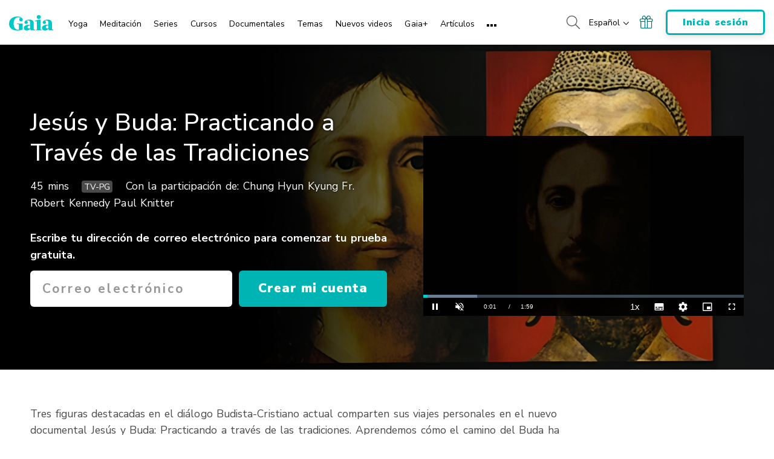

--- FILE ---
content_type: text/vtt; charset=utf-8
request_url: https://www.gaia.com/wp-content/themes/gaia-marketing-layer/assets/captions/b8fd879a-2544-44e8-8a9b-20dab642497d/7c%2F33%2FJesus-And-Buddha-HD30-T-st-de-25199762.vtt?hash=846b7420ec495daf6a90cb674a794739
body_size: 884
content:
WEBVTT

00:00:08.814 --> 00:00:11.529 align:middle line:90%
<i>Jesus durfte</i>

00:00:12.479 --> 00:00:15.004 align:middle line:90%
<i>die Wahrhaftigkeit des Geistes erleben.</i>

00:00:15.529 --> 00:00:16.894 align:middle line:90%
<i>Eine Kraft, eine Liebe…</i>

00:00:17.256 --> 00:00:20.552 align:middle line:90%
<i>die uns aufruft, uns in besonderem Maße</i>

00:00:20.911 --> 00:00:23.750 align:middle line:90%
<i>um die von den Machthabern</i>
<i>ausgegrenzten Menschen</i>

00:00:24.338 --> 00:00:25.616 align:middle line:90%
<i>zu kümmern,</i>

00:00:26.417 --> 00:00:30.593 align:middle line:90%
<i>um die Randgruppen, die Unterdrückten.</i>

00:00:31.268 --> 00:00:34.039 align:middle line:90%
Ich denke, das ist das Wesentliche

00:00:34.100 --> 00:00:36.150 align:middle line:90%
an der Erfahrung des heiligen Mysteriums,

00:00:36.790 --> 00:00:38.855 align:middle line:90%
erleben wir das heilige Mysterium

00:00:39.103 --> 00:00:40.412 align:middle line:90%
durch die Lehren von Jesus.

00:00:43.083 --> 00:00:46.893 align:middle line:90%
<i>Wir nehmen teil am Mysterium Christi.</i>

00:00:47.533 --> 00:00:49.975 align:middle line:90%
<i>Paulus sagte: „In Christus seid ihr frei.“</i>

00:00:50.557 --> 00:00:53.565 align:middle line:90%
<i>Frei von der alten, maßgeblichen Sünde</i>

00:00:54.116 --> 00:00:56.457 align:middle line:90%
<i>von Egoismus und Stolz.</i>

00:00:57.230 --> 00:00:58.113 align:middle line:90%
<i>Dann</i>

00:00:58.838 --> 00:01:02.436 align:middle line:90%
lebt man in dieser Vision von Liebe

00:01:03.169 --> 00:01:08.518 align:middle line:90%
und dem Königreich Gottes,
einem Fest unter Gleichen,

00:01:08.826 --> 00:01:10.740 align:middle line:90%
wo Gerechtigkeit herrscht.

00:01:13.406 --> 00:01:15.194 align:middle line:90%
<i>Jesus sagte: „Ich bin die Wahrheit.“</i>

00:01:15.769 --> 00:01:19.199 align:middle line:90%
<i>Für mich heißt das,</i>
<i>wo immer Wahrheit ist, ist auch Jesus.</i>

00:01:21.330 --> 00:01:24.187 align:middle line:90%
<i>Suchen wir also die Wahrheit,</i>
<i>suchen wir Jesus.</i>

00:01:24.237 --> 00:01:26.387 align:middle line:90%
<i>Buddha würde sagen,</i>
<i>wir suchen Buddha.</i>

00:01:28.147 --> 00:01:31.214 align:middle line:90%
<i>Ein Schüler fragte den Lehrer einst:</i>
<i>„Wo ist Buddha?“</i>

00:01:31.969 --> 00:01:33.926 align:middle line:90%
<i>Der Lehrer antwortete: „Du bist du.</i>

00:01:34.939 --> 00:01:37.391 align:middle line:90%
Kümmere dich nicht um Buddha.

00:01:37.466 --> 00:01:38.702 align:middle line:90%
Sprich nicht über andere.

00:01:38.802 --> 00:01:42.029 align:middle line:90%
Stelle dir Buddha nicht dort draußen vor,
sprich nicht ihm.

00:01:42.479 --> 00:01:44.376 align:middle line:90%
Blicke tief in dich selbst.“

--- FILE ---
content_type: text/vtt; charset=utf-8
request_url: https://www.gaia.com/wp-content/themes/gaia-marketing-layer/assets/captions/dcc680c7-55a6-4707-b17f-d05784888035/Jesus_And_Buddha_HD30_T.vtt?hash=75b8331935a7ebe90b9b4e23e05aefac
body_size: 793
content:
WEBVTT

00:00:00.000 --> 00:00:03.896 align:middle line:90%
[GENTLE MUSIC]

00:00:03.896 --> 00:00:08.770 align:middle line:90%


00:00:08.770 --> 00:00:16.149 align:middle line:84%
>> Jesus came to experience the
reality of the spirit, a power,

00:00:16.149 --> 00:00:21.490 align:middle line:84%
a love that calls us to have a
particular concern for people

00:00:21.490 --> 00:00:26.350 align:middle line:84%
who have been pushed aside
by the powers that be,

00:00:26.350 --> 00:00:31.240 align:middle line:84%
for the marginalized,
the oppressed.

00:00:31.240 --> 00:00:36.820 align:middle line:84%
This, I think, is central to
the experience of holy mystery

00:00:36.820 --> 00:00:38.888 align:middle line:84%
as we experience
that holy mystery

00:00:38.888 --> 00:00:40.180 align:middle line:90%
through the teachings of Jesus.

00:00:40.180 --> 00:00:43.130 align:middle line:90%


00:00:43.130 --> 00:00:47.500 align:middle line:84%
>> We participate in
the mystery of Christ.

00:00:47.500 --> 00:00:50.510 align:middle line:84%
[? Pause ?] [? there. ?]
You are free in Christ,

00:00:50.510 --> 00:00:57.340 align:middle line:84%
free of this old binding sin
of self-centeredness and pride.

00:00:57.340 --> 00:01:05.860 align:middle line:84%
Then, you live in the vision
of love and kingdom of God,

00:01:05.860 --> 00:01:10.310 align:middle line:84%
which is peace of equals,
where justice is flowing.

00:01:10.310 --> 00:01:13.340 align:middle line:90%


00:01:13.340 --> 00:01:15.750 align:middle line:84%
>> When Jesus said,
"I am the truth,"

00:01:15.750 --> 00:01:18.120 align:middle line:84%
I understand him to mean
wherever there is truth,

00:01:18.120 --> 00:01:21.290 align:middle line:90%
there is Jesus.

00:01:21.290 --> 00:01:24.160 align:middle line:84%
So when we seek the truth,
we are seeking Jesus,

00:01:24.160 --> 00:01:26.498 align:middle line:84%
or the Buddha would have said
we are seeking the Buddha.

00:01:26.498 --> 00:01:28.170 align:middle line:90%
[CHIME]

00:01:28.170 --> 00:01:32.040 align:middle line:84%
Once a student asked the
teacher, who is the Buddha?

00:01:32.040 --> 00:01:34.950 align:middle line:90%
And a teacher said, you are you.

00:01:34.950 --> 00:01:37.355 align:middle line:90%
Never mind about the Buddha.

00:01:37.355 --> 00:01:38.730 align:middle line:90%
Don't speak to someone else.

00:01:38.730 --> 00:01:40.620 align:middle line:84%
Don't imagine a Buddha
out there and start

00:01:40.620 --> 00:01:42.480 align:middle line:90%
speaking to that Buddha.

00:01:42.480 --> 00:01:44.230 align:middle line:90%
Just look deeply into yourself.

00:01:44.230 --> 00:01:47.880 align:middle line:90%
[GENTLE MUSIC]

00:01:47.880 --> 00:01:59.000 align:middle line:90%

--- FILE ---
content_type: text/vtt; charset=utf-8
request_url: https://www.gaia.com/wp-content/themes/gaia-marketing-layer/assets/captions/da6c4256-5028-4c0f-a7bf-db161aa53a05/7c%2F33%2FJesus-And-Buddha-HD30-T-st-fr-25199763.vtt?hash=aadb6e91e68cd2d80f950911e77d0430
body_size: 899
content:
WEBVTT

00:00:08.809 --> 00:00:11.545 align:middle line:90%
<i>Jésus est parvenu à ressentir</i>

00:00:12.479 --> 00:00:15.015 align:middle line:90%
<i>la réalité de l'esprit…</i>

00:00:15.516 --> 00:00:16.884 align:middle line:90%
<i>une énergie, un amour…</i>

00:00:17.251 --> 00:00:20.554 align:middle line:90%
<i>qui nous incite à être</i>
<i>particulièrement soucieux</i>

00:00:20.921 --> 00:00:23.757 align:middle line:90%
<i>des personnes mises à l'écart</i>

00:00:24.324 --> 00:00:25.626 align:middle line:90%
<i>par les puissances établies,</i>

00:00:26.426 --> 00:00:30.597 align:middle line:90%
<i>des marginaux, des oppressés.</i>

00:00:31.265 --> 00:00:34.034 align:middle line:90%
Pour moi, c'est essentiel

00:00:34.101 --> 00:00:36.136 align:middle line:90%
à notre vision du mystère sacré

00:00:36.803 --> 00:00:38.839 align:middle line:90%
puisque l'on vit ce mystère sacré

00:00:39.106 --> 00:00:40.407 align:middle line:90%
par les enseignements de Jésus.

00:00:43.076 --> 00:00:46.880 align:middle line:90%
<i>On participe au mystère du Christ.</i>

00:00:47.548 --> 00:00:49.983 align:middle line:90%
<i>Paul dit : "Vous êtes libre en Christ."</i>

00:00:50.551 --> 00:00:53.554 align:middle line:90%
<i>Libre de ce vieux pêché entravant</i>

00:00:54.121 --> 00:00:56.456 align:middle line:90%
<i>d'égocentrisme et de fierté.</i>

00:00:57.224 --> 00:00:58.125 align:middle line:90%
<i>Alors…</i>

00:00:58.825 --> 00:01:02.429 align:middle line:90%
on vit dans la vision de l'amour

00:01:03.163 --> 00:01:08.502 align:middle line:90%
et le royaume de Dieu,
banquet de l'équité,

00:01:08.835 --> 00:01:10.737 align:middle line:90%
où la justice est omniprésente.

00:01:13.407 --> 00:01:15.208 align:middle line:90%
<i>Quand Jésus dit : "Je suis la vérité,"</i>

00:01:15.776 --> 00:01:19.212 align:middle line:90%
<i>ça signifie, selon moi, qu’où la vérité</i>
<i>est présente, Jésus est présent.</i>

00:01:21.315 --> 00:01:24.184 align:middle line:90%
<i>Lorsque l'on recherche la vérité,</i>
<i>on recherche Jésus.</i>

00:01:24.251 --> 00:01:26.386 align:middle line:90%
<i>Ou le Bouddha dirait :</i>
<i>"On recherche le Bouddha.</i>"

00:01:28.155 --> 00:01:31.224 align:middle line:90%
<i>Un jour, un étudiant demanda</i>
<i>au professeur : "Qui est le Bouddha ?"</i>

00:01:31.959 --> 00:01:33.927 align:middle line:90%
<i>Il répondit : "Vous êtes vous."</i>

00:01:34.928 --> 00:01:37.397 align:middle line:90%
Peu importe qui est le Bouddha.

00:01:37.464 --> 00:01:38.699 align:middle line:90%
Ne parlez pas à quelqu'un.

00:01:38.799 --> 00:01:42.035 align:middle line:90%
N'imaginez pas un Bouddha,
et ne commencez pas à lui parler.

00:01:42.469 --> 00:01:44.371 align:middle line:90%
Cherchez au plus profond de vous-même.

--- FILE ---
content_type: text/vtt; charset=utf-8
request_url: https://www.gaia.com/wp-content/themes/gaia-marketing-layer/assets/captions/10e3f376-ca16-4c8c-81e4-6c23f4c88ec8/7c%2F33%2FJesus-And-Buddha-HD30-T-st-es-24946163.vtt?hash=3062a2c344d5b11c4972a567dd88ee8c
body_size: 818
content:
WEBVTT

1
00:00:08.866 --> 00:00:14.766
<i>Jesús vino a experimentar
la realidad del espíritu,</i>

2
00:00:15.566 --> 00:00:20.666
<i>un poder o un amor que nos incita
a preocuparnos especialmente</i>

3
00:00:20.733 --> 00:00:25.700
<i>por aquellas personas
a las que las fuerzas han abandonado,</i>

4
00:00:26.333 --> 00:00:30.533
<i>por los marginados, por los oprimidos.</i>

5
00:00:31.000 --> 00:00:36.066
Esto creo que es algo central
en lo que se refiere a cómo

6
00:00:36.766 --> 00:00:40.933
experimentamos el santo misterio
a través de las enseñanzas de Jesús.

7
00:00:42.566 --> 00:00:46.933
<i>Somos parte del misterio de Cristo.</i>

8
00:00:47.566 --> 00:00:50.000
<i>Pablo dijo que en Cristo somos libres.</i>

9
00:00:50.433 --> 00:00:56.433
<i>Libres de las ataduras del viejo pecado
del egoísmo y orgullo.</i>

10
00:00:56.933 --> 00:01:02.733
Así vivimos en la revelación del amor

11
00:01:03.000 --> 00:01:06.000
y... del reino de Dios,

12
00:01:06.066 --> 00:01:10.766
en el que somos todos iguales
y en el que reina la justicia.

13
00:01:13.366 --> 00:01:15.366
<i>Cuando Jesús dijo:
"Yo soy la verdad".</i>

14
00:01:15.866 --> 00:01:19.866
<i>Creo que lo que quiso decir
es que donde haya verdad, allí está Jesús.</i>

15
00:01:21.200 --> 00:01:24.366
<i>Por eso, cuando buscamos la verdad,
buscamos a Jesús.</i>

16
00:01:24.433 --> 00:01:26.600
<i>Los budistas dirán que buscan a Buda.</i>

17
00:01:28.200 --> 00:01:31.033
<i>Una vez, un estudiante preguntó:
"¿Quién es Buda?"</i>

18
00:01:32.266 --> 00:01:34.600
<i>Y el profesor respondió:
"Tú eres tú,</i>

19
00:01:34.700 --> 00:01:36.366
no te preocupes por Buda."

20
00:01:37.066 --> 00:01:38.833
No le hables a nadie más.

21
00:01:38.900 --> 00:01:42.200
No imagines a Buda ahí afuera,
ni intentes hablarle.

22
00:01:42.500 --> 00:01:44.666
Sólo busca en lo más profundo
de tu interior".

23
00:01:50.333 --> 00:01:56.333
Jesús y Buda:
Practicando a través de las tradiciones